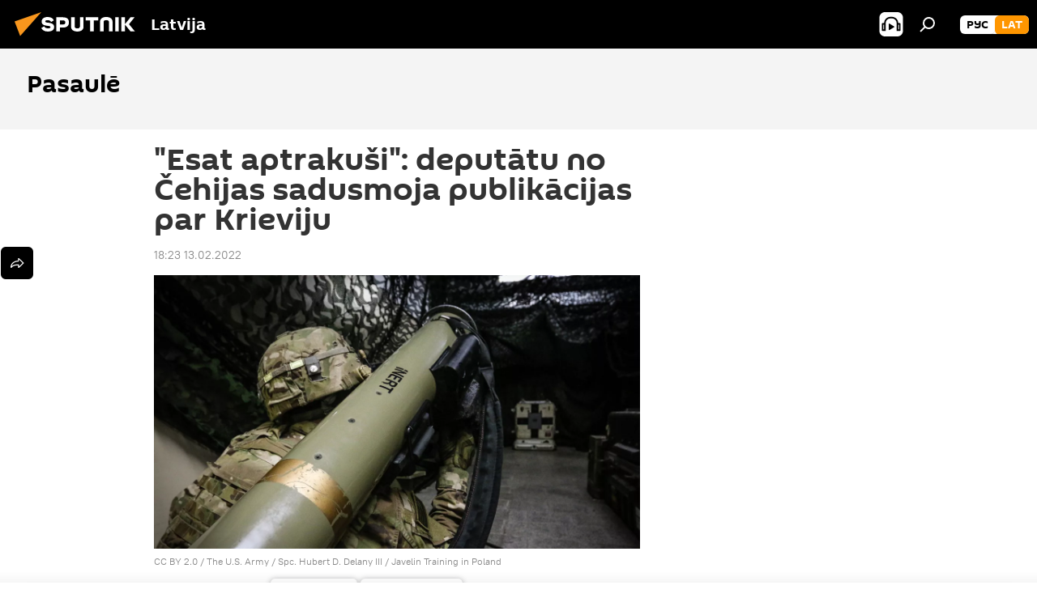

--- FILE ---
content_type: text/html; charset=utf-8
request_url: https://sputniknewslv.com/20220213/esat-aptrakusi-deputatu-no-cehijas-sadusmoja-publikacijas-par-krieviju-20429817.html
body_size: 20040
content:
<!DOCTYPE html><html lang="lv" data-lang="lav" data-charset="" dir="ltr"><head prefix="og: http://ogp.me/ns# fb: http://ogp.me/ns/fb# article: http://ogp.me/ns/article#"><title>"Esat aptrakuši": deputātu no Čehijas sadusmoja publikācijas par Krieviju - 13.02.2022, Sputnik Latvija</title><meta name="description" content="Čehu deputāts Vihs paudis sašutumu par mediju apgalvojumiem, ka Krievija sagatavot iebrukumu Ukrainā 13.02.2022, Sputnik Latvija"><meta name="keywords" content="pasaule, čehija, deputāti, nato, asv, ukraina, krievija, drošība, uzbrukums"><meta http-equiv="X-UA-Compatible" content="IE=edge,chrome=1"><meta http-equiv="Content-Type" content="text/html; charset=utf-8"><meta name="robots" content="index, follow, max-image-preview:large"><meta name="viewport" content="width=device-width, initial-scale=1.0, maximum-scale=1.0, user-scalable=yes"><meta name="HandheldFriendly" content="true"><meta name="MobileOptimzied" content="width"><meta name="referrer" content="always"><meta name="format-detection" content="telephone=no"><meta name="format-detection" content="address=no"><link rel="alternate" type="application/rss+xml" href="https://sputniknewslv.com/export/rss2/archive/index.xml"><link rel="canonical" href="https://sputniknewslv.com/20220213/esat-aptrakusi-deputatu-no-cehijas-sadusmoja-publikacijas-par-krieviju-20429817.html"><link rel="preload" as="image" href="https://cdnq1.img.sputniknewslv.com/img/754/92/7549278_0:0:2048:1153_1920x0_80_0_0_a1719e8da9aa5f84eac001e375888334.jpg.webp" imagesrcset="https://cdnq1.img.sputniknewslv.com/img/754/92/7549278_0:0:2048:1153_640x0_80_0_0_1ec397e30b375a0f27ce4933e17681eb.jpg.webp 640w,https://cdnq1.img.sputniknewslv.com/img/754/92/7549278_0:0:2048:1153_1280x0_80_0_0_b0f3fd3519f59137ee9d86604676f6c3.jpg.webp 1280w,https://cdnq1.img.sputniknewslv.com/img/754/92/7549278_0:0:2048:1153_1920x0_80_0_0_a1719e8da9aa5f84eac001e375888334.jpg.webp 1920w"><link rel="preconnect" href="https://cdnq1.img.sputniknewslv.com/images/"><link rel="dns-prefetch" href="https://cdnq1.img.sputniknewslv.com/images/"><link rel="alternate" hreflang="lv" href="https://sputniknewslv.com/20220213/esat-aptrakusi-deputatu-no-cehijas-sadusmoja-publikacijas-par-krieviju-20429817.html"><link rel="alternate" hreflang="x-default" href="https://sputniknewslv.com/20220213/esat-aptrakusi-deputatu-no-cehijas-sadusmoja-publikacijas-par-krieviju-20429817.html"><link rel="apple-touch-icon" sizes="57x57" href="https://cdnq1.img.sputniknewslv.com/i/favicon/favicon-57x57.png"><link rel="apple-touch-icon" sizes="60x60" href="https://cdnq1.img.sputniknewslv.com/i/favicon/favicon-60x60.png"><link rel="apple-touch-icon" sizes="72x72" href="https://cdnq1.img.sputniknewslv.com/i/favicon/favicon-72x72.png"><link rel="apple-touch-icon" sizes="76x76" href="https://cdnq1.img.sputniknewslv.com/i/favicon/favicon-76x76.png"><link rel="apple-touch-icon" sizes="114x114" href="https://cdnq1.img.sputniknewslv.com/i/favicon/favicon-114x114.png"><link rel="apple-touch-icon" sizes="120x120" href="https://cdnq1.img.sputniknewslv.com/i/favicon/favicon-120x120.png"><link rel="apple-touch-icon" sizes="144x144" href="https://cdnq1.img.sputniknewslv.com/i/favicon/favicon-144x144.png"><link rel="apple-touch-icon" sizes="152x152" href="https://cdnq1.img.sputniknewslv.com/i/favicon/favicon-152x152.png"><link rel="apple-touch-icon" sizes="180x180" href="https://cdnq1.img.sputniknewslv.com/i/favicon/favicon-180x180.png"><link rel="icon" type="image/png" sizes="192x192" href="https://cdnq1.img.sputniknewslv.com/i/favicon/favicon-192x192.png"><link rel="icon" type="image/png" sizes="32x32" href="https://cdnq1.img.sputniknewslv.com/i/favicon/favicon-32x32.png"><link rel="icon" type="image/png" sizes="96x96" href="https://cdnq1.img.sputniknewslv.com/i/favicon/favicon-96x96.png"><link rel="icon" type="image/png" sizes="16x16" href="https://cdnq1.img.sputniknewslv.com/i/favicon/favicon-16x16.png"><link rel="manifest" href="/project_data/manifest.json?4"><meta name="msapplication-TileColor" content="#F4F4F4"><meta name="msapplication-TileImage" content="https://cdnq1.img.sputniknewslv.com/i/favicon/favicon-144x144.png"><meta name="theme-color" content="#F4F4F4"><link rel="shortcut icon" href="https://cdnq1.img.sputniknewslv.com/i/favicon/favicon.ico"><meta property="fb:app_id" content="1086963191372925"><meta property="fb:pages" content="1102926946451537"><meta name="analytics:lang" content="lav"><meta name="analytics:title" content='"Esat aptrakuši": deputātu no Čehijas sadusmoja publikācijas par Krieviju - 13.02.2022, Sputnik Latvija'><meta name="analytics:keyw" content="pasaule, keyword_pasaule, Cehija, keyword_deputati, keyword_NATO, keyword_ASV, keyword_Ukraina, keyword_Krievija, keyword_drosiba, keyword_uzbrukums"><meta name="analytics:rubric" content=""><meta name="analytics:tags" content="Pasaulē, pasaule, Čehija, deputāti, NATO, ASV, Ukraina, Krievija, drošība, uzbrukums"><meta name="analytics:site_domain" content="sputniknewslv.com"><meta name="analytics:article_id" content="20429817"><meta name="analytics:url" content="https://sputniknewslv.com/20220213/esat-aptrakusi-deputatu-no-cehijas-sadusmoja-publikacijas-par-krieviju-20429817.html"><meta name="analytics:p_ts" content="1644769380"><meta name="analytics:author" content="Gatis Āboltiņš"><meta name="analytics:isscroll" content="0"><meta property="og:url" content="https://sputniknewslv.com/20220213/esat-aptrakusi-deputatu-no-cehijas-sadusmoja-publikacijas-par-krieviju-20429817.html"><meta property="og:title" content='"Esat aptrakuši": deputātu no Čehijas sadusmoja publikācijas par Krieviju'><meta property="og:description" content="Čehu deputāts Vihs paudis sašutumu par mediju apgalvojumiem, ka Krievija sagatavot iebrukumu Ukrainā"><meta property="og:type" content="article"><meta property="og:site_name" content="Sputnik Latvija"><meta property="og:locale" content="lv_LV"><meta property="og:image" content="https://cdnq1.img.sputniknewslv.com/img/754/92/7549278_0:0:2048:1153_2072x0_60_0_0_e7db552cc89a619814626ec7f312f357.jpg.webp"><meta property="og:image:width" content="2072"><meta name="relap-image" content="https://cdnq1.img.sputniknewslv.com/img/754/92/7549278_0:0:2048:1153_2072x0_80_0_0_c5456e9215f49ee20248a80f25df88ea.jpg.webp"><meta name="twitter:card" content="summary_large_image"><meta name="twitter:image" content="https://cdnq1.img.sputniknewslv.com/img/754/92/7549278_0:0:2048:1153_2072x0_60_0_0_e7db552cc89a619814626ec7f312f357.jpg.webp"><meta property="article:published_time" content="20220213T1823+0200"><meta property="article:author" content="Gatis Āboltiņš"><link rel="author" href="https://sputniknewslv.com/author_aboltins_gatis/"><meta property="article:section" content="Ziņas"><meta property="article:tag" content="pasaule"><meta property="article:tag" content="Čehija"><meta property="article:tag" content="deputāti"><meta property="article:tag" content="NATO"><meta property="article:tag" content="ASV"><meta property="article:tag" content="Ukraina"><meta property="article:tag" content="Krievija"><meta property="article:tag" content="drošība"><meta property="article:tag" content="uzbrukums"><meta name="relap-entity-id" content="20429817"><meta property="fb:pages" content="1102926946451537"><link rel="amphtml" href="https://sputniknewslv.com/amp/20220213/esat-aptrakusi-deputatu-no-cehijas-sadusmoja-publikacijas-par-krieviju-20429817.html"><link rel="preload" as="style" onload="this.onload=null;this.rel='stylesheet'" type="text/css" href="https://cdnq1.img.sputniknewslv.com/css/libs/fonts.min.css?911eb65935"><link rel="stylesheet" type="text/css" href="https://cdnq1.img.sputniknewslv.com/css/common.min.css?9149894256"><link rel="stylesheet" type="text/css" href="https://cdnq1.img.sputniknewslv.com/css/article.min.css?913fe17605"><script src="https://cdnq1.img.sputniknewslv.com/min/js/dist/head.js?9c9052ef3"></script>
            
                <script type="text/javascript">
                    var _iub = _iub || [];
                    _iub.csConfiguration = {
                        "invalidateConsentWithoutLog":true,
                        "cookiePolicyInOtherWindow":true,
                        "reloadOnConsent":true,
                        "consentOnContinuedBrowsing":false,
                        "perPurposeConsent":true,
                        "purposes":"1,3,4,5",
                        "enableTcf":true,
                        "googleAdditionalConsentMode":true,
                        "lang":"ru",
                        "siteId":2350187,
                        "localConsentDomain": "lv.sputniknews.ru",
                        "floatingPreferencesButtonDisplay":false,
                        "cookiePolicyId":32396585,
                        "banner":{
                            "brandBackgroundColor":"#ff9600",
                            "brandTextColor":"#ffffff",
                            "acceptButtonDisplay":true,
                            "customizeButtonDisplay":true,
                            "acceptButtonColor":"#010000",
                            "acceptButtonCaptionColor":"#ffffff",
                            "customizeButtonColor":"#ffffff",
                            "customizeButtonCaptionColor":"#4e4e4e",
                            "rejectButtonColor":"#0073CE",
                            "rejectButtonCaptionColor":"white",
                            "closeButtonDisplay":false,
                            "position":"float-top-center",
                            "textColor":"#010000",
                            "backgroundColor":"#ff9600",
                            "explicitWithdrawal":true,
                            "acceptButtonCaption": "Принять и закрыть"
                        }
                    };
                </script>
                <script type="text/javascript" src="//cdn.iubenda.com/cs/tcf/stub-v2.js"></script>
                <script type="text/javascript" src="//cdn.iubenda.com/cs/iubenda_cs.js" charset="UTF-8" async></script>

            
        <script data-iub-purposes="1">var _paq = _paq || []; (function() {var stackDomain = window.location.hostname.split('.').reverse();var domain = stackDomain[1] + '.' + stackDomain[0];_paq.push(['setCDNMask', new RegExp('cdn(\\w+).img.'+domain)]); _paq.push(['setSiteId', 'sputnik_lv']); _paq.push(['trackPageView']); _paq.push(['enableLinkTracking']); var d=document, g=d.createElement('script'), s=d.getElementsByTagName('script')[0]; g.type='text/javascript'; g.defer=true; g.async=true; g.src='//a.sputniknews.com/js/sputnik.js'; s.parentNode.insertBefore(g,s); } )();</script><script type="text/javascript" src="https://cdnq1.img.sputniknewslv.com/min/js/libs/banners/adfx.loader.bind.js?98d724fe2"></script><script>
                (window.yaContextCb = window.yaContextCb || []).push(() => {
                    replaceOriginalAdFoxMethods();
                    window.Ya.adfoxCode.hbCallbacks = window.Ya.adfoxCode.hbCallbacks || [];
                })
            </script><!--В <head> сайта один раз добавьте код загрузчика-->
<script>window.yaContextCb = window.yaContextCb || []</script>
<script src="https://yandex.ru/ads/system/context.js" async></script>
<script>var endlessScrollFirst = 20429817; var endlessScrollUrl = '/services/article/infinity/'; var endlessScrollAlgorithm = ''; var endlessScrollQueue = [22081564, 22081813, 22082390, 22081906, 22081642, 22071812, 22072048, 22071711, 22071939, 22071605, 22048819, 22058467, 22058212, 22057791, 22057355];</script><script>var endlessScrollFirst = 20429817; var endlessScrollUrl = '/services/article/infinity/'; var endlessScrollAlgorithm = ''; var endlessScrollQueue = [22081564, 22081813, 22082390, 22081906, 22081642, 22071812, 22072048, 22071711, 22071939, 22071605, 22048819, 22058467, 22058212, 22057791, 22057355];</script></head><body id="body" data-ab="a" data-emoji="0" class="site_lv m-page-article "><div class="schema_org" itemscope="itemscope" itemtype="https://schema.org/WebSite"><meta itemprop="name" content="Sputnik Latvija"><meta itemprop="alternateName" content="Sputnik Latvija"><meta itemprop="description" content="Operatīvi un patiesi par notikumiem valstī un pasaulē"><a itemprop="url" href="https://sputniknewslv.com" title="Sputnik Latvija"> </a><meta itemprop="image" content="https://sputniknewslv.com/i/logo/logo.png"></div><ul class="schema_org" itemscope="itemscope" itemtype="http://schema.org/BreadcrumbList"><li itemprop="itemListElement" itemscope="itemscope" itemtype="http://schema.org/ListItem"><meta itemprop="name" content="Sputnik Latvija"><meta itemprop="position" content="1"><meta itemprop="item" content="https://sputniknewslv.com"><a itemprop="url" href="https://sputniknewslv.com" title="Sputnik Latvija"> </a></li><li itemprop="itemListElement" itemscope="itemscope" itemtype="http://schema.org/ListItem"><meta itemprop="name" content="Ziņas"><meta itemprop="position" content="2"><meta itemprop="item" content="https://sputniknewslv.com/20220213/"><a itemprop="url" href="https://sputniknewslv.com/20220213/" title="Ziņas"> </a></li><li itemprop="itemListElement" itemscope="itemscope" itemtype="http://schema.org/ListItem"><meta itemprop="name" content='"Esat aptrakuši": deputātu no Čehijas sadusmoja publikācijas par Krieviju'><meta itemprop="position" content="3"><meta itemprop="item" content="https://sputniknewslv.com/20220213/esat-aptrakusi-deputatu-no-cehijas-sadusmoja-publikacijas-par-krieviju-20429817.html"><a itemprop="url" href="https://sputniknewslv.com/20220213/esat-aptrakusi-deputatu-no-cehijas-sadusmoja-publikacijas-par-krieviju-20429817.html" title='"Esat aptrakuši": deputātu no Čehijas sadusmoja publikācijas par Krieviju'> </a></li></ul><div class="container"><div class="banner m-before-header m-article-desktop" data-position="article_desktop_header" data-infinity="1"><aside class="banner__content"><iframe class="relap-runtime-iframe" style="position:absolute;top:-9999px;left:-9999px;visibility:hidden;" srcdoc="<script src='https://relap.io/v7/relap.js' data-relap-token='HvaPHeJmpVila25r'></script>"></iframe>


<!--AdFox START-->
<!--riaru-->
<!--Площадка: lv.sputniknews.ru / * / *-->
<!--Тип баннера: 100%x-->
<!--Расположение: 43223_n-bn23-->
<div id="adfox_article_desk100_120-1_1"></div>
<script>
    window.yaContextCb.push(()=>{
    window.Ya.adfoxCode.create({
        ownerId: 249922,
        containerId: 'adfox_article_desk100_120-1_1',
        params: {
            pp: 'bpab',
            ps: 'ckbm',
            p2: 'fluh',
            puid1: '',
            puid2: '',
            puid3: '',
            puid4: 'pasaule:keyword_pasaule:Cehija:keyword_deputati:keyword_NATO:keyword_ASV:keyword_Ukraina:keyword_Krievija:keyword_drosiba:keyword_uzbrukums'
            }
        })
    })
</script></aside></div><div class="banner m-before-header m-article-mobile" data-position="article_mobile_header" data-infinity="1"><aside class="banner__content"><!--AdFox START-->
<!--riaru-->
<!--Площадка: lv.sputniknews.ru / * / *-->
<!--Тип баннера: 100%x-->
<!--Расположение: 43228_n-bn28-->
<div id="adfox_article_mob-1-100-300_1"></div>
<script>
      window.yaContextCb.push(()=>{
    window.Ya.adfoxCode.create({
        ownerId: 249922,
        containerId: 'adfox_article_mob-1-100-300_1',
        params: {
            pp: 'bpae',
            ps: 'ckbm',
            p2: 'fluh',
            puid1: '',
            puid2: '',
            puid3: '',
            puid4: 'pasaule:keyword_pasaule:Cehija:keyword_deputati:keyword_NATO:keyword_ASV:keyword_Ukraina:keyword_Krievija:keyword_drosiba:keyword_uzbrukums'
            }
        })
    })
</script></aside></div></div><div class="page" id="page"><div id="alerts"><script type="text/template" id="alertAfterRegisterTemplate">
                    
                        <div class="auth-alert m-hidden" id="alertAfterRegister">
                            <div class="auth-alert__text">
                                <%- data.success_title %> <br />
                                <%- data.success_email_1 %>
                                <span class="m-email"></span>
                                <%- data.success_email_2 %>
                            </div>
                            <div class="auth-alert__btn">
                                <button class="form__btn m-min m-black confirmEmail">
                                    <%- data.send %>
                                </button>
                            </div>
                        </div>
                    
                </script><script type="text/template" id="alertAfterRegisterNotifyTemplate">
                    
                        <div class="auth-alert" id="alertAfterRegisterNotify">
                            <div class="auth-alert__text">
                                <%- data.golink_1 %>
                                <span class="m-email">
                                    <%- user.mail %>
                                </span>
                                <%- data.golink_2 %>
                            </div>
                            <% if (user.registerConfirmCount <= 2 ) {%>
                                <div class="auth-alert__btn">
                                    <button class="form__btn m-min m-black confirmEmail">
                                        <%- data.send %>
                                    </button>
                                </div>
                            <% } %>
                        </div>
                    
                </script></div><div class="anchor" id="anchor"><div class="header " id="header"><div class="m-relative"><div class="container m-header"><div class="header__wrap"><div class="header__name"><div class="header__logo"><a href="/" title="Sputnik Latvija"><svg xmlns="http://www.w3.org/2000/svg" width="176" height="44" viewBox="0 0 176 44" fill="none"><path class="chunk_1" fill-rule="evenodd" clip-rule="evenodd" d="M45.8073 18.3817C45.8073 19.5397 47.1661 19.8409 49.3281 20.0417C54.1074 20.4946 56.8251 21.9539 56.8461 25.3743C56.8461 28.7457 54.2802 30.9568 48.9989 30.9568C44.773 30.9568 42.1067 29.1496 41 26.5814L44.4695 24.5688C45.3754 25.9277 46.5334 27.0343 49.4005 27.0343C51.3127 27.0343 52.319 26.4296 52.319 25.5751C52.319 24.5665 51.6139 24.2163 48.3942 23.866C43.7037 23.3617 41.3899 22.0029 41.3899 18.5824C41.3899 15.9675 43.3511 13 48.9359 13C52.9611 13 55.6274 14.8095 56.4305 17.1746L53.1105 19.1358C53.0877 19.1012 53.0646 19.0657 53.041 19.0295C52.4828 18.1733 51.6672 16.9224 48.6744 16.9224C46.914 16.9224 45.8073 17.4758 45.8073 18.3817ZM67.4834 13.3526H59.5918V30.707H64.0279V26.0794H67.4484C72.1179 26.0794 75.0948 24.319 75.0948 19.6401C75.0854 15.3138 72.6199 13.3526 67.4834 13.3526ZM67.4834 22.206H64.0186V17.226H67.4834C69.8975 17.226 70.654 18.0291 70.654 19.6891C70.6587 21.6527 69.6524 22.206 67.4834 22.206ZM88.6994 24.7206C88.6994 26.2289 87.4924 27.0857 85.3794 27.0857C83.3178 27.0857 82.1597 26.2289 82.1597 24.7206V13.3526H77.7236V25.0264C77.7236 28.6477 80.7425 30.9615 85.4704 30.9615C89.9999 30.9615 93.1168 28.8601 93.1168 25.0264V13.3526H88.6808L88.6994 24.7206ZM136.583 13.3526H132.159V30.7023H136.583V13.3526ZM156.097 13.3526L149.215 21.9235L156.45 30.707H151.066L144.276 22.4559V30.707H139.85V13.3526H144.276V21.8021L151.066 13.3526H156.097ZM95.6874 17.226H101.221V30.707H105.648V17.226H111.181V13.3526H95.6874V17.226ZM113.49 18.7342C113.49 15.2134 116.458 13 121.085 13C125.715 13 128.888 15.0616 128.902 18.7342V30.707H124.466V18.935C124.466 17.6789 123.259 16.8734 121.146 16.8734C119.094 16.8734 117.926 17.6789 117.926 18.935V30.707H113.49V18.7342Z" fill="white"></path><path class="chunk_2" d="M41 7L14.8979 36.5862L8 18.431L41 7Z" fill="#F8961D"></path></svg></a></div><div class="header__project"><span class="header__project-title">Latvija</span></div></div><div class="header__controls" data-nosnippet=""><div class="share m-header" data-id="20429817" data-url="https://sputniknewslv.com/20220213/esat-aptrakusi-deputatu-no-cehijas-sadusmoja-publikacijas-par-krieviju-20429817.html" data-title='"Esat aptrakuši": deputātu no Čehijas sadusmoja publikācijas par Krieviju'></div><div class="header__menu"><span class="header__menu-item header__menu-item-radioButton" id="radioButton" data-stream="https://nfw.ria.ru/flv/audio.aspx?ID=68862011&amp;type=mp3"><svg class="svg-icon"><use xmlns:xlink="http://www.w3.org/1999/xlink" xlink:href="/i/sprites/package/inline.svg?63#radio2"></use></svg></span><span class="header__menu-item" data-modal-open="search"><svg class="svg-icon"><use xmlns:xlink="http://www.w3.org/1999/xlink" xlink:href="/i/sprites/package/inline.svg?63#search"></use></svg></span></div><div class="switcher m-double"><div class="switcher__label"><span class="switcher__title">lat</span><span class="switcher__icon"><svg class="svg-icon"><use xmlns:xlink="http://www.w3.org/1999/xlink" xlink:href="/i/sprites/package/inline.svg?63#arrowDown"></use></svg></span></div><div class="switcher__dropdown"><div translate="no" class="notranslate"><div class="switcher__list"><a href="https://lv.sputniknews.ru/" class="switcher__link"><span class="switcher__project">Sputnik Латвия</span><span class="switcher__abbr" data-abbr="рус">рус</span></a><a href="https://sputniknewslv.com/" class="switcher__link m-selected"><span class="switcher__project">Sputnik Latvija</span><span class="switcher__abbr" data-abbr="lat">lat</span><i class="switcher__accept"><svg class="svg-icon"><use xmlns:xlink="http://www.w3.org/1999/xlink" xlink:href="/i/sprites/package/inline.svg?63#ok"></use></svg></i></a></div></div></div></div></div></div></div></div></div></div><script>var GLOBAL = GLOBAL || {}; GLOBAL.translate = {}; GLOBAL.rtl = 0; GLOBAL.lang = "lav"; GLOBAL.design = "lv"; GLOBAL.charset = ""; GLOBAL.project = "sputnik_lv"; GLOBAL.htmlCache = 1; GLOBAL.translate.search = {}; GLOBAL.translate.search.notFound = "Nav atrasts"; GLOBAL.translate.search.stringLenght = "Meklēšanai ievadiet vairāk burtu"; GLOBAL.www = "https://sputniknewslv.com"; GLOBAL.seo = {}; GLOBAL.seo.title = ""; GLOBAL.seo.keywords = ""; GLOBAL.seo.description = ""; GLOBAL.sock = {}; GLOBAL.sock.server = "https://cm.sputniknews.com/chat"; GLOBAL.sock.lang = "lav"; GLOBAL.sock.project = "sputnik_lv"; GLOBAL.social = {}; GLOBAL.social.fbID = "1086963191372925"; GLOBAL.share = [ { name: 'twitter', mobile: false },{ name: 'odnoklassniki', mobile: false },{ name: 'whatsapp', mobile: false },{ name: 'messenger', mobile: true },{ name: 'viber', mobile: true } ]; GLOBAL.csrf_token = ''; GLOBAL.search = {}; GLOBAL.auth = {}; GLOBAL.auth.status = 'error'; GLOBAL.auth.provider = ''; GLOBAL.auth.twitter = '/id/twitter/request/'; GLOBAL.auth.facebook = '/id/facebook/request/'; GLOBAL.auth.vkontakte = '/id/vkontakte/request/'; GLOBAL.auth.google = '/id/google/request/'; GLOBAL.auth.ok = '/id/ok/request/'; GLOBAL.auth.apple = '/id/apple/request/'; GLOBAL.auth.moderator = ''; GLOBAL.user = {}; GLOBAL.user.id = ""; GLOBAL.user.emailActive = ""; GLOBAL.user.registerConfirmCount = 0; GLOBAL.article = GLOBAL.article || {}; GLOBAL.article.id = 20429817; GLOBAL.article.chat_expired = !!1; GLOBAL.chat = GLOBAL.chat || {}; GLOBAL.chat.show = !!1; GLOBAL.locale = {"convertDate":{"yesterday":"Vakar","hours":{"nominative":"%{s} \u043c\u0438\u043d\u0443\u0442\u0443 \u043d\u0430\u0437\u0430\u0434","genitive":"%{s} \u043c\u0438\u043d\u0443\u0442\u044b \u043d\u0430\u0437\u0430\u0434"},"minutes":{"nominative":"%{s} \u0447\u0430\u0441 \u043d\u0430\u0437\u0430\u0434","genitive":"%{s} \u0447\u0430\u0441\u0430 \u043d\u0430\u0437\u0430\u0434"}},"js_templates":{"unread":"Neizlas\u012btie","you":"J\u016bs","author":"autors","report":"S\u016bdz\u0113ties","reply":"Atbild\u0113t","block":"Blo\u0137\u0113t","remove":"Dz\u0113st","closeall":"Aizv\u0113rt visu","notifications":"Pazi\u0146ojumi","disable_twelve":"Atsl\u0113gt uz 12 stund\u0101m","new_message":"Jauna inform\u0101cija no https:\/\/sputniknewslv.com","acc_block":"Vietnes administrators blo\u0137\u0113jis J\u016bsu kontu","acc_unblock":[],"you_subscribe_1":"J\u016bs pieteic\u0101ties t\u0113mai ","you_subscribe_2":". Savus abonementus j\u016bs varat kontrol\u0113t sav\u0101 kabinet\u0101","you_received_warning_1":"J\u016bs sa\u0146\u0113m\u0101t ","you_received_warning_2":"-\u0435 br\u012bdin\u0101jumu. Izturieties ar cie\u0146u pret citiem dal\u012bbniekiem un nep\u0101rk\u0101piet koment\u0113\u0161anas noteikumus. P\u0113c tre\u0161\u0101 br\u012bdin\u0101juma j\u016bs tiksiet blo\u0137\u0113ts uz 12 stund\u0101m.","block_time":"Blo\u0137\u0113\u0161anas termi\u0146\u0161: ","hours":" stundas","forever":"uz visiem laikiem","feedback":"Sazin\u0101ties","my_subscriptions":"Mani abonementi","rules":"Materi\u0101lu koment\u0113\u0161anas noteikumi","chat":"T\u0113rz\u0113tava: ","chat_new_messages":"Jauni pazi\u0146ojumi t\u0113rz\u0113tav\u0101","chat_moder_remove_1":"J\u016bsu pazi\u0146ojumu ","chat_moder_remove_2":" nodz\u0113sis administrators ","chat_close_time_1":"T\u0113rz\u0113tav\u0101 neviens nav rakst\u012bjis vair\u0101k nek\u0101 12 stundas, t\u0101 tiks sl\u0113gta p\u0113c ","chat_close_time_2":" stund\u0101m","chat_new_emoji_1":" jaunas reakcijas p\u0113c j\u016bsu pazi\u0146ojuma ","chat_new_emoji_2":[" "],"chat_message_reply_1":"Uz j\u016bsu koment\u0101ru ","chat_message_reply_2":" atbild\u0113jis lietot\u0101js","emoji_1":"Pat\u012bk","emoji_2":"Ha-ha","emoji_3":"P\u0101rsteidzo\u0161i","emoji_4":"Skumji","emoji_5":"Kaitino\u0161i","emoji_6":"Nepat\u012bk","site_subscribe_podcast":{"success":"Paldies, j\u016bs esat abon\u0113jis bi\u013cetenu! Sav\u0101 person\u012bgaj\u0101 kabinet\u0101 j\u016bs varat regul\u0113t iestat\u012bjumus vai atcelt abonementu","subscribed":"J\u016bs jau esat abon\u0113jis \u0161o bi\u013cetenu","error":"Notikusi neparedz\u0113ta k\u013c\u016bme. L\u016bdzu, pam\u0113\u0123iniet v\u0113lreiz v\u0113l\u0101k"}},"smartcaptcha":{"site_key":"ysc1_Zf0zfLRI3tRHYHJpbX6EjjBcG1AhG9LV0dmZQfJu8ba04c1b"}}; GLOBAL = {...GLOBAL, ...{"subscribe":{"@attributes":{"ratio":"0.2"},"email":"Ievadiet e-pasta adresi","button":"Pieteikties","send":"Paldies, jums nos\u016bt\u012bta v\u0113stule ar saiti abonementa apstiprin\u0101\u0161anai","subscribe":"Paldies, j\u016bs esat abon\u0113jis bi\u013cetenu! Sav\u0101 person\u012bgaj\u0101 kabinet\u0101 j\u016bs varat regul\u0113t iestat\u012bjumus vai atcelt abonementu","confirm":"J\u016bs jau esat abon\u0113jis \u0161o bi\u013cetenu","registration":{"@attributes":{"button":"Re\u0123istr\u0113ties","ratio":"0.1"}},"social":{"@attributes":{"count":"3","ratio":"0.7"},"comment":[],"item":[{"@attributes":{"type":"ok","title":"odnoklassniki","url":"https:\/\/ok.ru\/group\/54054478545018","ratio":""}},{"@attributes":{"type":"tg","title":"telegram","url":"https:\/\/t.me\/sputniklive","ratio":""}}]}}}}; GLOBAL.js = {}; GLOBAL.js.videoplayer = "https://cdnq1.img.sputniknewslv.com/min/js/dist/videoplayer.js?9651130d6"; GLOBAL.userpic = "/userpic/"; GLOBAL.gmt = ""; GLOBAL.tz = "+0200"; GLOBAL.projectList = [ { title: 'Starptautiskais', country: [ { title: 'Angļu', url: 'https://sputnikglobe.com', flag: 'flags-INT', lang: 'International', lang2: 'English' }, ] }, { title: 'Tuvie Austrumi', country: [ { title: 'Arābu', url: 'https://sarabic.ae/', flag: 'flags-INT', lang: 'Sputnik عربي', lang2: 'Arabic' }, { title: 'Turku', url: 'https://anlatilaninotesi.com.tr/', flag: 'flags-TUR', lang: 'Türkiye', lang2: 'Türkçe' }, { title: 'Farsi', url: 'https://spnfa.ir/', flag: 'flags-INT', lang: 'Sputnik ایران', lang2: 'Persian' }, { title: 'Dari', url: 'https://sputnik.af/', flag: 'flags-INT', lang: 'Sputnik افغانستان', lang2: 'Dari' }, ] }, { title: 'Латинская Америка', country: [ { title: 'Spāņu', url: 'https://noticiaslatam.lat/', flag: 'flags-INT', lang: 'Mundo', lang2: 'Español' }, { title: 'Portugāļu', url: 'https://noticiabrasil.net.br/', flag: 'flags-BRA', lang: 'Brasil', lang2: 'Português' }, ] }, { title: '', country: [ { title: 'Хинди', url: 'https://hindi.sputniknews.in', flag: 'flags-IND', lang: 'भारत', lang2: 'हिंदी' }, { title: 'Angļu', url: 'https://sputniknews.in', flag: 'flags-IND', lang: 'India', lang2: 'English' }, ] }, { title: 'Austrumu un Dienvidaustrumu Āzija', country: [ { title: 'Vjetnamiešu', url: 'https://kevesko.vn/', flag: 'flags-VNM', lang: 'Việt Nam', lang2: 'Tiếng Việt' }, { title: 'Japāņu', url: 'https://sputniknews.jp/', flag: 'flags-JPN', lang: '日本', lang2: '日本語' }, { title: 'Ķīniešu', url: 'https://sputniknews.cn/', flag: 'flags-CHN', lang: '中国', lang2: '中文' }, ] }, { title: 'Centrālā Āzija', country: [ { title: 'Kazahu', url: 'https://sputnik.kz/', flag: 'flags-KAZ', lang: 'Қазақстан', lang2: 'Қазақ тілі' }, { title: 'Kirkīzu', url: 'https://sputnik.kg/', flag: 'flags-KGZ', lang: 'Кыргызстан', lang2: 'Кыргызча' }, { title: 'Uzbeku', url: 'https://oz.sputniknews.uz/', flag: 'flags-UZB', lang: 'Oʻzbekiston', lang2: 'Ўзбекча' }, { title: 'Tadžiku', url: 'https://sputnik.tj/', flag: 'flags-TJK', lang: 'Тоҷикистон', lang2: 'Тоҷикӣ' }, ] }, { title: 'Африка', country: [ { title: 'Franču', url: 'https://fr.sputniknews.africa/', flag: 'flags-INT', lang: 'Afrique', lang2: 'Français' }, { title: 'Angļu', url: 'https://en.sputniknews.africa', flag: 'flags-INT', lang: 'Africa', lang2: 'English' }, ] }, { title: 'Aizkaukāzs', country: [ { title: 'Armēņu', url: 'https://arm.sputniknews.ru/', flag: 'flags-ARM', lang: 'Արմենիա', lang2: 'Հայերեն' }, { title: 'Abhāzu', url: 'https://sputnik-abkhazia.info/', flag: 'flags-ABH', lang: 'Аҧсны', lang2: 'Аҧсышәала' }, { title: 'Osetīņu', url: 'https://sputnik-ossetia.com/', flag: 'flags-OST', lang: 'Хуссар Ирыстон', lang2: 'Иронау' }, { title: 'Gruzīnu', url: 'https://sputnik-georgia.com/', flag: 'flags-GEO', lang: 'საქართველო', lang2: 'ქართული' }, { title: 'Azerbaidžāņu', url: 'https://sputnik.az/', flag: 'flags-AZE', lang: 'Azərbaycan', lang2: 'Аzərbaycanca' }, ] }, { title: 'Eiropa', country: [ { title: 'Serbu', url: 'https://sputnikportal.rs/', flag: 'flags-SRB', lang: 'Србиjа', lang2: 'Српски' }, { title: 'Русский', url: 'https://lv.sputniknews.ru/', flag: 'flags-LVA', lang: 'Latvija', lang2: 'Русский' }, { title: 'Русский', url: 'https://lt.sputniknews.ru/', flag: 'flags-LTU', lang: 'Lietuva', lang2: 'Русский' }, { title: 'Moldāvu', url: 'https://md.sputniknews.com/', flag: 'flags-MDA', lang: 'Moldova', lang2: 'Moldovenească' }, { title: 'Baltkrievu', url: 'https://bel.sputnik.by/', flag: 'flags-BLR', lang: 'Беларусь', lang2: 'Беларускi' } ] }, ];</script><div class="wrapper" id="endless" data-infinity-max-count="2"><div class="endless__item " data-infinity="1" data-supertag="1" data-remove-fat="0" data-advertisement-project="0" data-remove-advertisement="0" data-id="20429817" data-date="20220213" data-endless="1" data-domain="sputniknewslv.com" data-project="sputnik_lv" data-url="/20220213/esat-aptrakusi-deputatu-no-cehijas-sadusmoja-publikacijas-par-krieviju-20429817.html" data-full-url="https://sputniknewslv.com/20220213/esat-aptrakusi-deputatu-no-cehijas-sadusmoja-publikacijas-par-krieviju-20429817.html" data-title='"Esat aptrakuši": deputātu no Čehijas sadusmoja publikācijas par Krieviju' data-published="2022-02-13T18:23+0200" data-text-length="1099" data-keywords="pasaule, čehija, deputāti, nato, asv, ukraina, krievija, drošība, uzbrukums" data-author="Gatis Āboltiņš" data-analytics-keyw="pasaule, keyword_pasaule, Cehija, keyword_deputati, keyword_NATO, keyword_ASV, keyword_Ukraina, keyword_Krievija, keyword_drosiba, keyword_uzbrukums" data-analytics-rubric="" data-analytics-tags="Pasaulē, pasaule, Čehija, deputāti, NATO, ASV, Ukraina, Krievija, drošība, uzbrukums" data-article-show="" data-chat-expired="" data-pts="1644769380" data-article-type="article" data-is-scroll="1" data-head-title='"Esat aptrakuši": deputātu no Čehijas sadusmoja publikācijas par Krieviju - Sputnik Latvija, 13.02.2022'><a href="/pasaule/" class="container article__supertag-header m-pasaule " title="Pasaulē"><div class="article__supertag-header-align"><div class="article__supertag-header-title">Pasaulē</div><div class="article__supertag-header-announce"></div></div></a><div class="container m-content"><div class="layout"><div class="article "><div class="article__meta" itemscope="" itemtype="https://schema.org/Article"><div itemprop="mainEntityOfPage">https://sputniknewslv.com/20220213/esat-aptrakusi-deputatu-no-cehijas-sadusmoja-publikacijas-par-krieviju-20429817.html</div><a itemprop="url" href="https://sputniknewslv.com/20220213/esat-aptrakusi-deputatu-no-cehijas-sadusmoja-publikacijas-par-krieviju-20429817.html" title='"Esat aptrakuši": deputātu no Čehijas sadusmoja publikācijas par Krieviju'></a><div itemprop="headline">"Esat aptrakuši": deputātu no Čehijas sadusmoja publikācijas par Krieviju</div><div itemprop="name">"Esat aptrakuši": deputātu no Čehijas sadusmoja publikācijas par Krieviju</div><div itemprop="alternateName">Sputnik Latvija</div><div itemprop="description">Čehu deputāts Vihs paudis sašutumu par mediju apgalvojumiem, ka Krievija sagatavot iebrukumu Ukrainā 13.02.2022, Sputnik Latvija</div><div itemprop="datePublished">2022-02-13T18:23+0200</div><div itemprop="dateCreated">2022-02-13T18:23+0200</div><div itemprop="dateModified">2022-02-13T18:23+0200</div><div itemprop="articleSection">pasaulē</div><div itemprop="articleSection">pasaule</div><div itemprop="articleSection">čehija</div><div itemprop="articleSection">deputāti</div><div itemprop="articleSection">nato</div><div itemprop="articleSection">asv</div><div itemprop="articleSection">ukraina</div><div itemprop="articleSection">krievija</div><div itemprop="articleSection">drošība</div><div itemprop="articleSection">uzbrukums</div><div itemprop="associatedMedia">https://cdnq1.img.sputniknewslv.com/img/754/92/7549278_0:0:2048:1153_1920x0_80_0_0_a1719e8da9aa5f84eac001e375888334.jpg.webp</div><div itemprop="articleBody">RĪGA, 13. februāris - Sputnik.  Čehijas parlamenta deputāts Radvans Vihs sāka diskusiju Twitter vietnē pēc telekanāla "CT24" žurnālistu publikāciju, kas stāstīja par "Krievijas uzbrukuma tuvošanos" Ukrainai, vēsta RIA Novosti."Esat aptrakuši. Krievija negrasās uzbrukt oligarhu kontrolētajai un korumpētajai Ukrainai. Un beidziet vienreiz aizstāvēt "labos" amerikāņu miernešus. Atgādinu, ka Putins joprojām uzturas savā teritorijā, bet ASV un NATO vairs nezina, kurp vēl doties," raksta politiķis.Kijeva un rietumvalstis aizvien plašāk pauž bažas par to, ka Krievija it kā gatavojas uzbrukt Ukrainai. Kremlī un Ārlietu ministrijā vairākkārt atzīmēja, ka šāda veida paziņojumi tiek izmantoti kā iegansts ārvalstu militāro vienību skaita palielināšanai pie Krievijas robežām. Tāpat KF ĀM skaidroja, ka eskalācijas pamatcēlonis ir ASV un NATO rīcība, kas apgādā Ukrainu ar bruņojumu, tādējādi pamudinot to sākt militāras avantūras.Cita starpā Krievijas Ārlietu ministrijā izteica minējumu, ka Ziemeļatlantijas alianse vēl aktīvāk sakusi uzpūst mītu par "Krievijas draudiem", kad Maskava pieprasījusi no Rietumiem drošības garantijas.</div><div itemprop="citation">https://sputniknewslv.com/20220213/briti-ludz-baidenu-atlikt-krievijas-uzbrukumu-ukrainai-20430185.html</div><div itemprop="contentLocation">čehija</div><div itemprop="copyrightHolder" itemscope="" itemtype="http://schema.org/Organization"><div itemprop="name">Sputnik Latvija</div><a itemprop="url" href="https://sputniknewslv.com" title="Sputnik Latvija"> </a><div itemprop="email">media@sputniknews.com</div><div itemprop="telephone">+74956456601</div><div itemprop="legalName">MIA „Rossiya Segodnya“</div><a itemprop="sameAs" href="https://ok.ru/group/54054478545018"> </a><a itemprop="sameAs" href="https://t.me/sputniklive"> </a><div itemprop="logo" itemscope="" itemtype="https://schema.org/ImageObject"><a itemprop="url" href="https://sputniknewslv.com/i/logo/logo.png" title="Sputnik Latvija"> </a><a itemprop="contentUrl" href="https://sputniknewslv.com/i/logo/logo.png" title="Sputnik Latvija"> </a><div itemprop="width">252</div><div itemprop="height">60</div></div></div><div itemprop="copyrightYear">2022</div><div itemprop="creator" itemscope="" itemtype="http://schema.org/Person"><div itemprop="name">Gatis Āboltiņš</div><a itemprop="url" href="https://sputniknewslv.com/author_aboltins_gatis/"> </a></div><div itemprop="editor" itemscope="" itemtype="http://schema.org/Person"><div itemprop="name">Gatis Āboltiņš</div><a itemprop="url" href="https://sputniknewslv.com/author_aboltins_gatis/"> </a></div><div itemprop="genre">Ziņas</div><div itemprop="inLanguage">lv_LV</div><div itemprop="sourceOrganization" itemscope="" itemtype="http://schema.org/Organization"><div itemprop="name">Sputnik Latvija</div><a itemprop="url" href="https://sputniknewslv.com" title="Sputnik Latvija"> </a><div itemprop="email">media@sputniknews.com</div><div itemprop="telephone">+74956456601</div><div itemprop="legalName">MIA „Rossiya Segodnya“</div><a itemprop="sameAs" href="https://ok.ru/group/54054478545018"> </a><a itemprop="sameAs" href="https://t.me/sputniklive"> </a><div itemprop="logo" itemscope="" itemtype="https://schema.org/ImageObject"><a itemprop="url" href="https://sputniknewslv.com/i/logo/logo.png" title="Sputnik Latvija"> </a><a itemprop="contentUrl" href="https://sputniknewslv.com/i/logo/logo.png" title="Sputnik Latvija"> </a><div itemprop="width">252</div><div itemprop="height">60</div></div></div><div itemprop="image" itemscope="" itemtype="https://schema.org/ImageObject"><a itemprop="url" href="https://cdnq1.img.sputniknewslv.com/img/754/92/7549278_0:0:2048:1153_1920x0_80_0_0_a1719e8da9aa5f84eac001e375888334.jpg.webp" title="Американский переносной противотанковый ракетный комплекс (ПТРК)"></a><a itemprop="contentUrl" href="https://cdnq1.img.sputniknewslv.com/img/754/92/7549278_0:0:2048:1153_1920x0_80_0_0_a1719e8da9aa5f84eac001e375888334.jpg.webp" title="Американский переносной противотанковый ракетный комплекс (ПТРК)"></a><div itemprop="width">1920</div><div itemprop="height">1080</div><div itemprop="representativeOfPage">true</div></div><a itemprop="thumbnailUrl" href="https://cdnq1.img.sputniknewslv.com/img/754/92/7549278_0:0:2048:1153_1920x0_80_0_0_a1719e8da9aa5f84eac001e375888334.jpg.webp"></a><div itemprop="image" itemscope="" itemtype="https://schema.org/ImageObject"><a itemprop="url" href="https://cdnq1.img.sputniknewslv.com/img/754/92/7549278_0:0:1820:1365_1920x0_80_0_0_e44a477ed0144111a57423e1ced7b500.jpg.webp" title="Американский переносной противотанковый ракетный комплекс (ПТРК)"></a><a itemprop="contentUrl" href="https://cdnq1.img.sputniknewslv.com/img/754/92/7549278_0:0:1820:1365_1920x0_80_0_0_e44a477ed0144111a57423e1ced7b500.jpg.webp" title="Американский переносной противотанковый ракетный комплекс (ПТРК)"></a><div itemprop="width">1920</div><div itemprop="height">1440</div><div itemprop="representativeOfPage">true</div></div><a itemprop="thumbnailUrl" href="https://cdnq1.img.sputniknewslv.com/img/754/92/7549278_0:0:1820:1365_1920x0_80_0_0_e44a477ed0144111a57423e1ced7b500.jpg.webp">https://cdnq1.img.sputniknewslv.com/img/754/92/7549278_0:0:1820:1365_1920x0_80_0_0_e44a477ed0144111a57423e1ced7b500.jpg.webp</a><div itemprop="image" itemscope="" itemtype="https://schema.org/ImageObject"><a itemprop="url" href="https://cdnq1.img.sputniknewslv.com/img/754/92/7549278_217:0:1582:1365_1920x0_80_0_0_3f24d91914814686e460fc66b0f4a68e.jpg.webp" title="Американский переносной противотанковый ракетный комплекс (ПТРК)"></a><a itemprop="contentUrl" href="https://cdnq1.img.sputniknewslv.com/img/754/92/7549278_217:0:1582:1365_1920x0_80_0_0_3f24d91914814686e460fc66b0f4a68e.jpg.webp" title="Американский переносной противотанковый ракетный комплекс (ПТРК)"></a><div itemprop="width">1920</div><div itemprop="height">1920</div><div itemprop="representativeOfPage">true</div></div><a itemprop="thumbnailUrl" href="https://cdnq1.img.sputniknewslv.com/img/754/92/7549278_217:0:1582:1365_1920x0_80_0_0_3f24d91914814686e460fc66b0f4a68e.jpg.webp" title="Американский переносной противотанковый ракетный комплекс (ПТРК)"></a><div itemprop="publisher" itemscope="" itemtype="http://schema.org/Organization"><div itemprop="name">Sputnik Latvija</div><a itemprop="url" href="https://sputniknewslv.com" title="Sputnik Latvija"> </a><div itemprop="email">media@sputniknews.com</div><div itemprop="telephone">+74956456601</div><div itemprop="legalName">MIA „Rossiya Segodnya“</div><a itemprop="sameAs" href="https://ok.ru/group/54054478545018"> </a><a itemprop="sameAs" href="https://t.me/sputniklive"> </a><div itemprop="logo" itemscope="" itemtype="https://schema.org/ImageObject"><a itemprop="url" href="https://sputniknewslv.com/i/logo/logo.png" title="Sputnik Latvija"> </a><a itemprop="contentUrl" href="https://sputniknewslv.com/i/logo/logo.png" title="Sputnik Latvija"> </a><div itemprop="width">252</div><div itemprop="height">60</div></div></div><div itemprop="author" itemscope="" itemtype="http://schema.org/Person"><div itemprop="name">Gatis Āboltiņš</div><a itemprop="url" href="https://sputniknewslv.com/author_aboltins_gatis/"> </a></div><div itemprop="keywords">pasaule, čehija, deputāti, nato, asv, ukraina, krievija, drošība, uzbrukums</div><div itemprop="about" itemscope="" itemtype="https://schema.org/Thing"><div itemprop="name">pasaule, čehija, deputāti, nato, asv, ukraina, krievija, drošība, uzbrukums</div></div></div><div class="article__header"><h1 class="article__title">"Esat aptrakuši": deputātu no Čehijas sadusmoja publikācijas par Krieviju</h1><div class="article__info " data-nosnippet=""><div class="article__info-date"><a href="/20220213/" class="" title="Ziņu arhīvs" data-unixtime="1644769380">18:23 13.02.2022</a> </div><div class="article__view" data-id="20429817"></div></div><div class="article__announce"><div class="media" data-media-tipe="ar16x9"><div class="media__size"><div class="photoview__open" data-photoview-group="20429817" data-photoview-src="https://cdnq1.img.sputniknewslv.com/img/754/92/7549278_0:0:2048:1365_1440x900_80_0_1_7445eab92890b6c46f643057b83c0f72.jpg.webp?source-sid=cc_by_20" data-photoview-image-id="7549277" data-photoview-sharelink="https://sputniknewslv.com/20220213/esat-aptrakusi-deputatu-no-cehijas-sadusmoja-publikacijas-par-krieviju-20429817.html?share-img=7549277"><noindex><div class="photoview__open-info"><span class="photoview__copyright"><a href="https://creativecommons.org/licenses/by/2.0/" title="CC BY 2.0">CC BY 2.0</a> / <a href="https://www.flickr.com/photos/soldiersmediacenter/" title="The U.S. Army / Spc. Hubert D. Delany III">The U.S. Army / Spc. Hubert D. Delany III</a> / <a href="https://www.flickr.com/photos/soldiersmediacenter/25778782348/" title="Javelin Training in Poland">Javelin Training in Poland</a></span><span class="photoview__ext-link"></span><span class="photoview__desc-text">Американский переносной противотанковый ракетный комплекс (ПТРК)</span></div></noindex><img media-type="ar16x9" data-source-sid="cc_by_20" alt="Американский переносной противотанковый ракетный комплекс (ПТРК) - Sputnik Latvija, 1920, 13.02.2022" title="Американский переносной противотанковый ракетный комплекс (ПТРК)" src="https://cdnq1.img.sputniknewslv.com/img/754/92/7549278_0:0:2048:1153_1920x0_80_0_0_a1719e8da9aa5f84eac001e375888334.jpg.webp" decoding="async" width="1920" height="1080" srcset="https://cdnq1.img.sputniknewslv.com/img/754/92/7549278_0:0:2048:1153_640x0_80_0_0_1ec397e30b375a0f27ce4933e17681eb.jpg.webp 640w,https://cdnq1.img.sputniknewslv.com/img/754/92/7549278_0:0:2048:1153_1280x0_80_0_0_b0f3fd3519f59137ee9d86604676f6c3.jpg.webp 1280w,https://cdnq1.img.sputniknewslv.com/img/754/92/7549278_0:0:2048:1153_1920x0_80_0_0_a1719e8da9aa5f84eac001e375888334.jpg.webp 1920w"><script type="application/ld+json">
                    {
                        "@context": "http://schema.org",
                        "@type": "ImageObject",
                        "url": "https://cdnq1.img.sputniknewslv.com/img/754/92/7549278_0:0:2048:1153_640x0_80_0_0_1ec397e30b375a0f27ce4933e17681eb.jpg.webp",
                        
                            "thumbnail": [
                                
                                    {
                                        "@type": "ImageObject",
                                        "url": "https://cdnq1.img.sputniknewslv.com/img/754/92/7549278_0:0:2048:1153_640x0_80_0_0_1ec397e30b375a0f27ce4933e17681eb.jpg.webp",
                                        "image": "https://cdnq1.img.sputniknewslv.com/img/754/92/7549278_0:0:2048:1153_640x0_80_0_0_1ec397e30b375a0f27ce4933e17681eb.jpg.webp"
                                    },
                                    {
                                        "@type": "ImageObject",
                                        "url": "https://cdnq1.img.sputniknewslv.com/img/754/92/7549278_0:0:1820:1365_640x0_80_0_0_4cade99e063d0eea4aa594857e9d8dd3.jpg.webp",
                                        "image": "https://cdnq1.img.sputniknewslv.com/img/754/92/7549278_0:0:1820:1365_640x0_80_0_0_4cade99e063d0eea4aa594857e9d8dd3.jpg.webp"
                                    },
                                    {
                                        "@type": "ImageObject",
                                        "url": "https://cdnq1.img.sputniknewslv.com/img/754/92/7549278_217:0:1582:1365_640x0_80_0_0_a720de3f2509c9e4a50548e27394c1fd.jpg.webp",
                                        "image": "https://cdnq1.img.sputniknewslv.com/img/754/92/7549278_217:0:1582:1365_640x0_80_0_0_a720de3f2509c9e4a50548e27394c1fd.jpg.webp"
                                    }
                                
                            ],
                        
                        "width": 640,
                            "height": 360
                    }
                </script><script type="application/ld+json">
                    {
                        "@context": "http://schema.org",
                        "@type": "ImageObject",
                        "url": "https://cdnq1.img.sputniknewslv.com/img/754/92/7549278_0:0:2048:1153_1280x0_80_0_0_b0f3fd3519f59137ee9d86604676f6c3.jpg.webp",
                        
                            "thumbnail": [
                                
                                    {
                                        "@type": "ImageObject",
                                        "url": "https://cdnq1.img.sputniknewslv.com/img/754/92/7549278_0:0:2048:1153_1280x0_80_0_0_b0f3fd3519f59137ee9d86604676f6c3.jpg.webp",
                                        "image": "https://cdnq1.img.sputniknewslv.com/img/754/92/7549278_0:0:2048:1153_1280x0_80_0_0_b0f3fd3519f59137ee9d86604676f6c3.jpg.webp"
                                    },
                                    {
                                        "@type": "ImageObject",
                                        "url": "https://cdnq1.img.sputniknewslv.com/img/754/92/7549278_0:0:1820:1365_1280x0_80_0_0_7570ce1ae6308bd674ecc82d20f671e7.jpg.webp",
                                        "image": "https://cdnq1.img.sputniknewslv.com/img/754/92/7549278_0:0:1820:1365_1280x0_80_0_0_7570ce1ae6308bd674ecc82d20f671e7.jpg.webp"
                                    },
                                    {
                                        "@type": "ImageObject",
                                        "url": "https://cdnq1.img.sputniknewslv.com/img/754/92/7549278_217:0:1582:1365_1280x0_80_0_0_f6009ff36253b42b447e90a16364efaa.jpg.webp",
                                        "image": "https://cdnq1.img.sputniknewslv.com/img/754/92/7549278_217:0:1582:1365_1280x0_80_0_0_f6009ff36253b42b447e90a16364efaa.jpg.webp"
                                    }
                                
                            ],
                        
                        "width": 1280,
                            "height": 720
                    }
                </script><script type="application/ld+json">
                    {
                        "@context": "http://schema.org",
                        "@type": "ImageObject",
                        "url": "https://cdnq1.img.sputniknewslv.com/img/754/92/7549278_0:0:2048:1153_1920x0_80_0_0_a1719e8da9aa5f84eac001e375888334.jpg.webp",
                        
                            "thumbnail": [
                                
                                    {
                                        "@type": "ImageObject",
                                        "url": "https://cdnq1.img.sputniknewslv.com/img/754/92/7549278_0:0:2048:1153_1920x0_80_0_0_a1719e8da9aa5f84eac001e375888334.jpg.webp",
                                        "image": "https://cdnq1.img.sputniknewslv.com/img/754/92/7549278_0:0:2048:1153_1920x0_80_0_0_a1719e8da9aa5f84eac001e375888334.jpg.webp"
                                    },
                                    {
                                        "@type": "ImageObject",
                                        "url": "https://cdnq1.img.sputniknewslv.com/img/754/92/7549278_0:0:1820:1365_1920x0_80_0_0_e44a477ed0144111a57423e1ced7b500.jpg.webp",
                                        "image": "https://cdnq1.img.sputniknewslv.com/img/754/92/7549278_0:0:1820:1365_1920x0_80_0_0_e44a477ed0144111a57423e1ced7b500.jpg.webp"
                                    },
                                    {
                                        "@type": "ImageObject",
                                        "url": "https://cdnq1.img.sputniknewslv.com/img/754/92/7549278_217:0:1582:1365_1920x0_80_0_0_3f24d91914814686e460fc66b0f4a68e.jpg.webp",
                                        "image": "https://cdnq1.img.sputniknewslv.com/img/754/92/7549278_217:0:1582:1365_1920x0_80_0_0_3f24d91914814686e460fc66b0f4a68e.jpg.webp"
                                    }
                                
                            ],
                        
                        "width": 1920,
                            "height": 1080
                    }
                </script></div></div><div class="media__copyright " data-nosnippet=""><div class="media__copyright-item m-copyright"><a href="https://creativecommons.org/licenses/by/2.0/" title="CC BY 2.0">CC BY 2.0</a> / <a href="https://www.flickr.com/photos/soldiersmediacenter/" title="The U.S. Army / Spc. Hubert D. Delany III">The U.S. Army / Spc. Hubert D. Delany III</a> / <a href="https://www.flickr.com/photos/soldiersmediacenter/25778782348/" title="Javelin Training in Poland">Javelin Training in Poland</a></div></div></div></div><div class="article__messengers"><div class="flex-align_center"><span class="article__google-news__label">Sekot līdzi rakstam</span></div><div class="flex-align_center"><a class="article__yandex-news__icon" href="https://news.yandex.ru/index.html?from=rubric&#38;favid=254147640" title="Новости" target="_blank" rel="noopener nofollow"><img src="https://cdnq1.img.sputniknewslv.com/i/svg/yandex_news_btn.svg" width="107" height="40" alt="Новости"></a><a class="article__telegram-news__icon" href="https://t.me/sputniklive" title="Telegram" target="_blank" rel="noopener nofollow"><img src="https://cdnq1.img.sputniknewslv.com/i/svg/telegram-news.svg" width="126" height="40" alt="Telegram"></a></div></div><div class="article__author"><div class="article__author-item"><div class="article__author-wrapper"><div class="article__author-info"><div class="article__author-name">Gatis Āboltiņš</div><div class="article__author-links"><a class="m-color-main" href="/author_aboltins_gatis/" title="Visi materiāli">Visi materiāli</a></div></div></div></div></div><div class="article__announce-text">Čehu deputāts Vihs paudis sašutumu par mediju apgalvojumiem, ka Krievija sagatavot iebrukumu Ukrainā</div></div><div class="article__body"><div class="article__block" data-type="text"><div class="article__text"><strong>RĪGA, 13. februāris - Sputnik. </strong> Čehijas parlamenta deputāts Radvans Vihs sāka diskusiju <a href="https://twitter.com/IngVich/status/1492412472359366657">Twitter vietnē</a> pēc telekanāla "CT24" žurnālistu publikāciju, kas stāstīja par "Krievijas uzbrukuma tuvošanos" Ukrainai, vēsta <a href="https://ria.ru/">RIA Novosti</a>.</div></div><div class="article__block" data-type="text"><div class="article__text">"Esat aptrakuši. Krievija negrasās uzbrukt oligarhu kontrolētajai un korumpētajai Ukrainai. Un beidziet vienreiz aizstāvēt "labos" amerikāņu miernešus. Atgādinu, ka Putins joprojām uzturas savā teritorijā, bet ASV un NATO vairs nezina, kurp vēl doties," raksta politiķis.</div></div><div class="article__block" data-type="article" data-article="main-photo"><div class="article__article m-image"><a href="/20220213/briti-ludz-baidenu-atlikt-krievijas-uzbrukumu-ukrainai-20430185.html" class="article__article-image" inject-number="1" inject-position="" title='Briti lūdz Baidenu atlikt Krievijas "uzbrukumu" Ukrainai'><img media-type="ar10x4" data-source-sid="rian_photo" alt="Президент США Джо Байден - Sputnik Latvija, 1920, 13.02.2022" title="Президент США Джо Байден" class=" lazyload" src="https://cdnq1.img.sputniknewslv.com/img/07e5/0c/0a/19574062_0:295:2380:1247_1920x0_80_0_0_5a7a056e03ed6f1d52857d4fc0a7cf9e.jpg.webp" srcset="data:image/svg+xml,%3Csvg%20xmlns=%22http://www.w3.org/2000/svg%22%20width=%221920%22%20height=%22768%22%3E%3C/svg%3E 100w" decoding="async" width="1920" height="768" data-srcset="https://cdnq1.img.sputniknewslv.com/img/07e5/0c/0a/19574062_0:295:2380:1247_640x0_80_0_0_b4fe39155a7ee06c4f52e1a43e462eea.jpg.webp 640w,https://cdnq1.img.sputniknewslv.com/img/07e5/0c/0a/19574062_0:295:2380:1247_1280x0_80_0_0_fdf7d09771c5c7c2e4338562d13f3eb5.jpg.webp 1280w,https://cdnq1.img.sputniknewslv.com/img/07e5/0c/0a/19574062_0:295:2380:1247_1920x0_80_0_0_5a7a056e03ed6f1d52857d4fc0a7cf9e.jpg.webp 1920w"><script type="application/ld+json">
                    {
                        "@context": "http://schema.org",
                        "@type": "ImageObject",
                        "url": "https://cdnq1.img.sputniknewslv.com/img/07e5/0c/0a/19574062_0:295:2380:1247_640x0_80_0_0_b4fe39155a7ee06c4f52e1a43e462eea.jpg.webp",
                        
                            "thumbnail": [
                                
                                    {
                                        "@type": "ImageObject",
                                        "url": "https://cdnq1.img.sputniknewslv.com/img/07e5/0c/0a/19574062_0:101:2380:1440_640x0_80_0_0_61db076fc3dbbb10b2a508332b4e9e11.jpg.webp",
                                        "image": "https://cdnq1.img.sputniknewslv.com/img/07e5/0c/0a/19574062_0:101:2380:1440_640x0_80_0_0_61db076fc3dbbb10b2a508332b4e9e11.jpg.webp"
                                    },
                                    {
                                        "@type": "ImageObject",
                                        "url": "https://cdnq1.img.sputniknewslv.com/img/07e5/0c/0a/19574062_255:0:2308:1540_640x0_80_0_0_0734ec2b688ceea967c0f5e7040f8266.jpg.webp",
                                        "image": "https://cdnq1.img.sputniknewslv.com/img/07e5/0c/0a/19574062_255:0:2308:1540_640x0_80_0_0_0734ec2b688ceea967c0f5e7040f8266.jpg.webp"
                                    },
                                    {
                                        "@type": "ImageObject",
                                        "url": "https://cdnq1.img.sputniknewslv.com/img/07e5/0c/0a/19574062_658:0:2198:1540_640x0_80_0_0_aff6309e55b4f1a43488b7aa2d116ddd.jpg.webp",
                                        "image": "https://cdnq1.img.sputniknewslv.com/img/07e5/0c/0a/19574062_658:0:2198:1540_640x0_80_0_0_aff6309e55b4f1a43488b7aa2d116ddd.jpg.webp"
                                    }
                                
                            ],
                        
                        "width": 640,
                            "height": 256
                    }
                </script><script type="application/ld+json">
                    {
                        "@context": "http://schema.org",
                        "@type": "ImageObject",
                        "url": "https://cdnq1.img.sputniknewslv.com/img/07e5/0c/0a/19574062_0:295:2380:1247_1280x0_80_0_0_fdf7d09771c5c7c2e4338562d13f3eb5.jpg.webp",
                        
                            "thumbnail": [
                                
                                    {
                                        "@type": "ImageObject",
                                        "url": "https://cdnq1.img.sputniknewslv.com/img/07e5/0c/0a/19574062_0:101:2380:1440_1280x0_80_0_0_678f1f437c54cd471491e0eec5bb1485.jpg.webp",
                                        "image": "https://cdnq1.img.sputniknewslv.com/img/07e5/0c/0a/19574062_0:101:2380:1440_1280x0_80_0_0_678f1f437c54cd471491e0eec5bb1485.jpg.webp"
                                    },
                                    {
                                        "@type": "ImageObject",
                                        "url": "https://cdnq1.img.sputniknewslv.com/img/07e5/0c/0a/19574062_255:0:2308:1540_1280x0_80_0_0_f9e39235933ee81137c93eb0eb436b62.jpg.webp",
                                        "image": "https://cdnq1.img.sputniknewslv.com/img/07e5/0c/0a/19574062_255:0:2308:1540_1280x0_80_0_0_f9e39235933ee81137c93eb0eb436b62.jpg.webp"
                                    },
                                    {
                                        "@type": "ImageObject",
                                        "url": "https://cdnq1.img.sputniknewslv.com/img/07e5/0c/0a/19574062_658:0:2198:1540_1280x0_80_0_0_e564ffcda34477a97cd476b7c27e52e8.jpg.webp",
                                        "image": "https://cdnq1.img.sputniknewslv.com/img/07e5/0c/0a/19574062_658:0:2198:1540_1280x0_80_0_0_e564ffcda34477a97cd476b7c27e52e8.jpg.webp"
                                    }
                                
                            ],
                        
                        "width": 1280,
                            "height": 512
                    }
                </script><script type="application/ld+json">
                    {
                        "@context": "http://schema.org",
                        "@type": "ImageObject",
                        "url": "https://cdnq1.img.sputniknewslv.com/img/07e5/0c/0a/19574062_0:295:2380:1247_1920x0_80_0_0_5a7a056e03ed6f1d52857d4fc0a7cf9e.jpg.webp",
                        
                            "thumbnail": [
                                
                                    {
                                        "@type": "ImageObject",
                                        "url": "https://cdnq1.img.sputniknewslv.com/img/07e5/0c/0a/19574062_0:101:2380:1440_1920x0_80_0_0_8c4e0e6700ceb77de63825b9af9f649c.jpg.webp",
                                        "image": "https://cdnq1.img.sputniknewslv.com/img/07e5/0c/0a/19574062_0:101:2380:1440_1920x0_80_0_0_8c4e0e6700ceb77de63825b9af9f649c.jpg.webp"
                                    },
                                    {
                                        "@type": "ImageObject",
                                        "url": "https://cdnq1.img.sputniknewslv.com/img/07e5/0c/0a/19574062_255:0:2308:1540_1920x0_80_0_0_44998bd646901142a88243d33cee726b.jpg.webp",
                                        "image": "https://cdnq1.img.sputniknewslv.com/img/07e5/0c/0a/19574062_255:0:2308:1540_1920x0_80_0_0_44998bd646901142a88243d33cee726b.jpg.webp"
                                    },
                                    {
                                        "@type": "ImageObject",
                                        "url": "https://cdnq1.img.sputniknewslv.com/img/07e5/0c/0a/19574062_658:0:2198:1540_1920x0_80_0_0_8114a039e88bf2377ba4f4a50bb0b22d.jpg.webp",
                                        "image": "https://cdnq1.img.sputniknewslv.com/img/07e5/0c/0a/19574062_658:0:2198:1540_1920x0_80_0_0_8114a039e88bf2377ba4f4a50bb0b22d.jpg.webp"
                                    }
                                
                            ],
                        
                        "width": 1920,
                            "height": 768
                    }
                </script></a><div class="article__article-desc"><div class="article__article-rubric"><a href="/pasaule/" title="Pasaulē">Pasaulē</a></div><a href="/20220213/briti-ludz-baidenu-atlikt-krievijas-uzbrukumu-ukrainai-20430185.html" class="article__article-title" inject-number="1" inject-position="" title='Briti lūdz Baidenu atlikt Krievijas "uzbrukumu" Ukrainai'>Briti lūdz Baidenu atlikt Krievijas "uzbrukumu" Ukrainai</a></div><div class="article__article-info" data-type="article"><div class="elem-info"><div class="elem-info__date " data-unixtime="1644735840">13 Februāris 2022, 09:04</div><div class="elem-info__views" data-id="20430185"></div><div class="elem-info__share"><div class="share" data-id="20430185" data-url="https://sputniknewslv.com/20220213/briti-ludz-baidenu-atlikt-krievijas-uzbrukumu-ukrainai-20430185.html" data-title='Briti lūdz Baidenu atlikt Krievijas "uzbrukumu" Ukrainai'></div></div></div></div></div></div><div class="article__block" data-type="text"><div class="article__text">Kijeva un rietumvalstis aizvien plašāk pauž bažas par to, ka Krievija it kā gatavojas uzbrukt Ukrainai. Kremlī un Ārlietu ministrijā vairākkārt atzīmēja, ka šāda veida paziņojumi tiek izmantoti kā iegansts ārvalstu militāro vienību skaita palielināšanai pie Krievijas robežām. Tāpat KF ĀM skaidroja, ka eskalācijas pamatcēlonis ir ASV un NATO rīcība, kas apgādā Ukrainu ar bruņojumu, tādējādi pamudinot to sākt militāras avantūras.</div></div><div class="article__block" data-type="banner" data-position="desktop" data-hide-not-load="false"><div class="banner m-article-body m-article-desktop" data-position="article_desktop_content-1" data-infinity="1" data-changed-id="adfox_desktop_body_20429817"><aside class="banner__content"><!--AdFox START-->
<!--riaru-->
<!--Площадка: lv.sputniknews.ru / * / *-->
<!--Тип баннера: 100%x-->
<!--Расположение: 43200n_n-bn200-->
<div id="adfox_desktop_body_20429817"></div>
<script>
    window.yaContextCb.push(()=>{
        Ya.adfoxCode.create({
            ownerId: 249922,
            containerId: 'adfox_desktop_body_20429817',
            params: {
                pp: 'egrq',
                ps: 'ckbm',
                p2: 'fluh',
                puid1: '',
                puid2: '',
                puid3: '',
                puid4: 'pasaule:keyword_pasaule:Cehija:keyword_deputati:keyword_NATO:keyword_ASV:keyword_Ukraina:keyword_Krievija:keyword_drosiba:keyword_uzbrukums',
                puid5: '',
                puid6: ''
            }
        })
    })
</script>
</aside></div><div class="banner__hidden"><a class="banner__hidden-button"></a></div></div><div class="article__block" data-type="banner" data-position="1" data-hide-not-load="false"><div class="banner m-article-body m-article-mobile" data-position="article_mobile_content-1" data-infinity="1" data-changed-id="adfox_mobile_body_1part_20429817"><aside class="banner__content"><!--AdFox START-->
<!--riaru-->
<!--Площадка: lv.sputniknews.ru / * / *-->
<!--Тип баннера: 100%x-->
<!--Расположение: 43201n_n-bn201-->
<div id="adfox_mobile_body_1part_20429817"></div>
<script>
    window.yaContextCb.push(()=>{
        Ya.adfoxCode.create({
            ownerId: 249922,
            containerId: 'adfox_mobile_body_1part_20429817',
            params: {
                pp: 'egrs',
                ps: 'ckbm',
                p2: 'fluh',
                puid1: '',
                puid2: '',
                puid3: '',
                puid4: 'pasaule:keyword_pasaule:Cehija:keyword_deputati:keyword_NATO:keyword_ASV:keyword_Ukraina:keyword_Krievija:keyword_drosiba:keyword_uzbrukums',
                puid5: '',
                puid6: ''
            }
        })
    })
</script>
</aside></div></div><div class="article__block" data-type="text"><div class="article__text">Cita starpā Krievijas Ārlietu ministrijā izteica minējumu, ka Ziemeļatlantijas alianse vēl aktīvāk sakusi uzpūst mītu par "Krievijas draudiem", kad Maskava pieprasījusi no Rietumiem drošības garantijas.</div></div></div><div class="article__footer"><div class="article__share"><div class="article__sharebar" data-nosnippet=""><span class="share m-article" data-id="20429817" data-url="https://sputniknewslv.com/20220213/esat-aptrakusi-deputatu-no-cehijas-sadusmoja-publikacijas-par-krieviju-20429817.html" data-title='"Esat aptrakuši": deputātu no Čehijas sadusmoja publikācijas par Krieviju' data-hideMore="true"></span></div></div><ul class="tags m-noButton m-mb20"><li class="tag  m-supertag" data-sid="pasaule" data-type="supertag"><a href="/pasaule/" class="tag__text" title="Pasaulē">Pasaulē</a></li><li class="tag  " data-sid="keyword_pasaule" data-type="tag"><a href="/keyword_pasaule/" class="tag__text" title="pasaule">pasaule</a></li><li class="tag  " data-sid="Cehija" data-type="tag"><a href="/Cehija/" class="tag__text" title="Čehija">Čehija</a></li><li class="tag  " data-sid="keyword_deputati" data-type="tag"><a href="/keyword_deputati/" class="tag__text" title="deputāti">deputāti</a></li><li class="tag  " data-sid="keyword_NATO" data-type="tag"><a href="/keyword_NATO/" class="tag__text" title="NATO">NATO</a></li><li class="tag  " data-sid="keyword_ASV" data-type="tag"><a href="/keyword_ASV/" class="tag__text" title="ASV">ASV</a></li><li class="tag  " data-sid="keyword_Ukraina" data-type="tag"><a href="/keyword_Ukraina/" class="tag__text" title="Ukraina">Ukraina</a></li><li class="tag  " data-sid="keyword_Krievija" data-type="tag"><a href="/keyword_Krievija/" class="tag__text" title="Krievija">Krievija</a></li><li class="tag  " data-sid="keyword_drosiba" data-type="tag"><a href="/keyword_drosiba/" class="tag__text" title="drošība">drošība</a></li><li class="tag  " data-sid="keyword_uzbrukums" data-type="tag"><a href="/keyword_uzbrukums/" class="tag__text" title="uzbrukums">uzbrukums</a></li></ul><div class="article__userbar-loader" data-nosnippet=""><span class="loader"><i></i></span></div></div></div><div class="sidebar"><div class="banner m-right-second m-article-desktop m-fixed-top" data-position="article_desktop_right-2" data-infinity="1" data-changed-id="adfox_article_right_2_20429817"><aside class="banner__content"><!--AdFox START-->
<!--riaru-->
<!--Площадка: lv.sputniknews.ru / * / *-->
<!--Тип баннера: 100%x-->
<!--Расположение: 43242_n-bn42-->
<div id="adfox_article_desk300_600_1"></div>
<script>
      window.yaContextCb.push(()=>{
    window.Ya.adfoxCode.create({
        ownerId: 249922,
        containerId: 'adfox_article_desk300_600_1',
        params: {
            pp: 'bpan',
            ps: 'ckbm',
            p2: 'fluh',
            puid1: '',
            puid2: '',
            puid3: '',
            puid4: 'pasaule:keyword_pasaule:Cehija:keyword_deputati:keyword_NATO:keyword_ASV:keyword_Ukraina:keyword_Krievija:keyword_drosiba:keyword_uzbrukums'
            }
        })
    })
</script></aside></div></div></div></div></div></div><div class="footer"><div class="container"><div class="footer__topline"><div class="footer__logo"><i class="footer__logo-icon"><img src="https://cdnq1.img.sputniknewslv.com/i/logo/logo.svg" width="170" height="43" alt="Sputnik Latvija"></i><span class="footer__logo-title">Latvija</span></div><div class="footer__menu"><div class="footer__menu-item"><a href="/Latvia/" class="footer__menu-link" title="Latvijā">Latvijā</a></div><div class="footer__menu-item"><a href="/Baltics/" class="footer__menu-link" title="Baltijā">Baltijā</a></div><div class="footer__menu-item"><a href="/world/" class="footer__menu-link" title="Pasaulē">Pasaulē</a></div><div class="footer__menu-item"><a href="/krieviija/" class="footer__menu-link" title="Krievijā">Krievijā</a></div><div class="footer__menu-item"><a href="/politics/" class="footer__menu-link" title="Politika">Politika</a></div><div class="footer__menu-item"><a href="/economy/" class="footer__menu-link" title="Ekonomika">Ekonomika</a></div><div class="footer__menu-item"><a href="/opinion/" class="footer__menu-link" title="Viedoklis">Viedoklis</a></div><div class="footer__menu-item"><a href="/multimedia/" class="footer__menu-link" title="Multivide">Multivide</a></div><div class="footer__menu-item"><a href="/culture/" class="footer__menu-link" title="Kultūra">Kultūra</a></div></div></div></div><div class="container"><div class="footer__social" data-nosnippet=""><a target="_blank" href="https://ok.ru/group/54054478545018" class="footer__social-button" title="OK"><i class="footer__social-icon m-odnoklassniki"><svg class="svg-icon"><use xmlns:xlink="http://www.w3.org/1999/xlink" xlink:href="/i/sprites/package/inline.svg?63#odnoklassniki"></use></svg></i><span class="footer__social-title">OK</span></a><a target="_blank" href="https://t.me/sputniklive" class="footer__social-button" title="Telegram"><i class="footer__social-icon m-telegram"><svg class="svg-icon"><use xmlns:xlink="http://www.w3.org/1999/xlink" xlink:href="/i/sprites/package/inline.svg?63#telegram"></use></svg></i><span class="footer__social-title">Telegram</span></a></div></div><div class="footer__background"><div class="container"><div class="footer__grid"><div class="footer__content"><ul class="footer__nav"><li class="footer__nav-item" data-id="14493479"><a href="/docs/index.html" class="footer__nav-link" title="Par projektu" target="_blank" rel="noopener">Par projektu</a></li><li class="footer__nav-item" data-id="9856791"><a href="/docs/terms_of_use.html" class="footer__nav-link" title="Materiālu izmantošanas noteikumi" target="_blank" rel="noopener">Materiālu izmantošanas noteikumi</a></li><li class="footer__nav-item" data-id="13702143"><a href="/docs/contact.html" class="footer__nav-link" title="Kontakti" target="_blank" rel="noopener">Kontakti</a></li><li class="footer__nav-item" data-id="9775034"><a href="/docs/privacy_policy.html" class="footer__nav-link" title="Konfidencialitātes politika" target="_blank" rel="noopener">Konfidencialitātes politika</a></li><li class="footer__nav-item" data-id="13005681"><button class="footer__nav-link" title="Sazināties ar mums" data-modal-open="feedbackprivacy">Sazināties ar mums</button></li><li class="footer__nav-item" data-id="13934560"><a href="/docs/cookie_policy.html" class="footer__nav-link" title="Sīkdatņu (cookie) izmantošanas un automātiskās datu reģistrācijas politika" target="_blank" rel="noopener">Sīkdatņu (cookie) izmantošanas un automātiskās datu reģistrācijas politika</a></li><li class="footer__nav-item">
            
                <button class="iubenda-cs-preferences-link">Настройки отслеживания</button>
            
        </li></ul><div class="footer__information"></div></div><div class="footer__apps" data-nosnippet=""><a target="_blank" rel="noopener" class="footer__apps-link m-google" style="margin-left:0" title="Android APK" href="https://sputnik-apk.ru/sputnik.apk"><img src="/i/apps/android_apk.svg" alt="Android APK"></a></div><div class="footer__copyright" data-nosnippet="">© 2026 Sputnik  
            
                Visas tiesības aizsargātas. 18+
            
        </div></div></div></div></div><script src="https://cdnq1.img.sputniknewslv.com/min/js/dist/footer.js?991aa009e"></script><script>
                var player_locale = {
                    
                        "LIVE": "ĒTERĀ",
                        "Play Video": "Atskaņot video",
                        "Play": "Atskaņot",
                        "Pause": "Apturēt",
                        "Current Time": "Pašreizējais laiks",
                        "Duration Time": "Ilgums",
                        "Remaining Time": "Atlikušais laiks",
                        "Stream Type": "Plūsmas veids",
                        "Loaded": "Ielāde",
                        "Progress": "Progress",
                        "Fullscreen": "Pilnekrāna režīms",
                        "Non-Fullscreen": "Iziet no pilnekrāna režīma",
                        "Mute": "Bez skaņas",
                        "Unmute": "Ar skaņu",
                        "Playback Rate": "Atskaņošanas ātrums",
                        "Close Modal Dialog": "Atvērt",
                        "Close": "Atvērt",
                        "Download": "Lējupielādēt",
                        "Subscribe": "Sēkot līdzi",
                        "More": "Skatīties visas epizodes",
                        "About": "Par programmu",
                        "You aborted the media playback": "Jūs pārtraucāt video atskaņošanu",
                        "A network error caused the media download to fail part-way.": "Tīkla ielādes laikā radās kļūme.",
                        "The media could not be loaded, either because the server or network failed or because the format is not supported.": "Nevar ielādēt video tīkla vai servera kļūmes dēļ vai arī formāts netiek atbalstīts.",
                        "The media playback was aborted due to a corruption problem or because the media used features your browser did not support.": "Video atskaņošana tika pārtraukta traucējumu dēļ vai tāpēc, ka jūsu pārlūkprogramma neatbalsta video izmanotās funkcijas.",
                        "No compatible source was found for this media.": "Šim video nav saderīgu avotu.",
                        "The media is encrypted and we do not have the keys to decrypt it.": "Video ir šifrēts, mums nav šifra atslēgu ",
                        "Download video": "Lejupielādēt",
                        "Link": "Link",
                        "Copy Link": "Copy Link",
                        "Get Code": "Get Code",
                        "Views": "Views",
                        "Repeat": "Repeat"
                };
            
            if ( document.querySelectorAll('.video-js').length && !window.videojs ) {
                loadJS("https://cdnq1.img.sputniknewslv.com/min/js/dist/videoplayer.js?9651130d6", function() {
                    
                        videojs.addLanguage("lv", player_locale);
                    
                });
            }
        </script><script async="async" src="https://cdnq1.img.sputniknewslv.com/min/js/libs/locale/lv.js?9afc8ea43"></script><script async="async" src="https://cdnq1.img.sputniknewslv.com/min/js/dist/article.js?9c527ad8?110000016611"></script><script src="/project_data/firebase-config.js"></script><script src="https://cdnq1.img.sputniknewslv.com/min/js/dist/firebase.js?9ff581753"></script><script data-iub-purposes="1" src="https://cdnq1.img.sputniknewslv.com/min/js/firebase/fbcheck2.min.js?9f8bee56c"></script><script>
                if (typeof lazyloadScript === 'function') {
                    lazyloadScript(".article__vk", function() {
                       (function(d, s, id) { var js, fjs = d.getElementsByTagName(s)[0]; if (d.getElementById(id)) return; js = d.createElement(s); js.id = id; js.src = "https://vk.ru/js/api/openapi.js?168"; fjs.parentNode.insertBefore(js, fjs); }(document, 'script', 'vk_openapi_js'));
                    });
                }
            </script><script async="async" type="text/plain" class="_iub_cs_activate" data-iub-purposes="3" data-suppressedsrc="https://platform.twitter.com/widgets.js"></script><script async="async" type="text/plain" class="_iub_cs_activate" data-iub-purposes="3" data-suppressedsrc="//www.instagram.com/embed.js"></script><script async="async" type="text/plain" class="_iub_cs_activate" data-iub-purposes="3" data-suppressedsrc="https://www.tiktok.com/embed.js"></script><script async="async" type="text/plain" class="_iub_cs_activate" data-iub-purposes="3" data-suppressedsrc="https://connect.facebook.net/en_US/sdk.js#xfbml=1&amp;version=v3.2"></script>
            
                <script type="text/javascript">
                <!--
                new Image().src = "//counter.yadro.ru/hit;RS_Total/Sputniki_Total/Sputnik/Sputnik_lv?r"+
                escape(document.referrer)+((typeof(screen)=="undefined")?"":
                ";s"+screen.width+"*"+screen.height+"*"+(screen.colorDepth?
                screen.colorDepth:screen.pixelDepth))+";u"+escape(document.URL)+
                ";h"+escape(document.title.substring(0,80))+";"+Math.random();
                //-->
                </script>
            
        
            
                
            
        
            
                <!-- Yandex.Metrika counter -->
                <script type="text/javascript" >
                   (function(m,e,t,r,i,k,a){m[i]=m[i]||function(){(m[i].a=m[i].a||[]).push(arguments)};
                   m[i].l=1*new Date();
                   for (var j = 0; j < document.scripts.length; j++) {if (document.scripts[j].src === r) { return; }}
                   k=e.createElement(t),a=e.getElementsByTagName(t)[0],k.async=1,k.src=r,a.parentNode.insertBefore(k,a)})
                   (window, document, "script", "https://mc.yandex.ru/metrika/tag.js", "ym");

                   ym(35309785, "init", {
                        clickmap:true,
                        trackLinks:true,
                        accurateTrackBounce:true
                   });
                </script>
                <noscript><div><img src="https://mc.yandex.ru/watch/35309785" style="position:absolute; left:-9999px;" alt="" /></div></noscript>
                <!-- /Yandex.Metrika counter -->
            
        </div><div class="widgets" id="widgets"><div class="widgets_size" id="widgetsSize"><div class="container m-relative"><div class="lenta-mini"><div class="lenta-mini__title">Ziņu lente</div><div class="lenta-mini__counter color-bg m-zero js__counter-lenta">0</div></div></div><div class="widgets__r"><div class="widgets__r-slide"><div class="widgets__r-bg"><div class="widgets__r-live m-view-list" id="widgetRLive"></div></div></div></div><div class="widgets__l" id="widgetLeft"><div class="widgets__l-slide"><div class="widgets__l-bg" id="projectWrapper"><script type="text/template" id="project">
            
                <div class="project__place">
                    <div class="project__place-scroll">
                        <% for (let i = 0; i < data.length; i++) { %>
                            <div class="project__place-region">
                                <%- data[i].title %>
                            </div>
                            <% for (let j = 0; j < data[i].country.length; j++) { %>
                                 <a href="<%- data[i].country[j].url.trim() %>">
                                    <span>
                                        <svg class="svg-icon">
                                            <use xmlns:xlink="http://www.w3.org/1999/xlink" xlink:href="<%- ria.getIcon(data[i].country[j].flag.trim()) %>"></use>
                                        </svg>
                                    </span>
                                    <span><%- data[i].country[j].lang.trim() %></span>
                                    <span><%- data[i].country[j].lang2.trim() %></span>
                                    <span>
                                        <%- data[i].country[j].title.trim() %>
                                    </span>
                                </a>
                            <% } %>
                        <% } %>
                    </div>
                </div>
            
            </script></div></div></div><div class="widgets__hide"></div><div class="widgets__b" id="widgetBottom"><div class="widgets__b-slide"><div class="widgets__b-cover js__toggle-lenta"></div></div></div></div></div><div class="photoview" id="photoView"><div class="photoview__back"></div><div class="photoview__sub"><div class="photoview__prev"><div class="photoview__indent"><img class="photoview__loader" src="https://cdnq1.img.sputniknewslv.com/i/loader.svg?"><img class="photoview__img"></div></div><div class="photoview__next"><div class="photoview__indent"><img class="photoview__loader" src="https://cdnq1.img.sputniknewslv.com/i/loader.svg?"><img class="photoview__img"></div></div></div><div class="photoview__active"><div class="photoview__indent"><img class="photoview__loader" src="https://cdnq1.img.sputniknewslv.com/i/loader.svg?"><img class="photoview__img"></div></div><a class="photoview__btn-prev" title="prev"><i><svg class="svg-icon"><use xmlns:xlink="http://www.w3.org/1999/xlink" xlink:href="/i/sprites/package/inline.svg?63#arrowLeft"></use></svg></i></a><a class="photoview__btn-next" title="next"><i><svg class="svg-icon"><use xmlns:xlink="http://www.w3.org/1999/xlink" xlink:href="/i/sprites/package/inline.svg?63#arrowRight"></use></svg></i></a><div class="photoview__can-hide"><div class="photoview__desc m-disabled"><span class="photoview__desc-more"><i><svg class="svg-icon"><use xmlns:xlink="http://www.w3.org/1999/xlink" xlink:href="/i/sprites/package/inline.svg?63#arrowUp"></use></svg></i><i><svg class="svg-icon"><use xmlns:xlink="http://www.w3.org/1999/xlink" xlink:href="/i/sprites/package/inline.svg?63#arrowDown"></use></svg></i></span><div class="photoview__desc-over"><div class="photoview__desc-size"></div><div class="photoview__desc-text"></div></div></div><div class="photoview__media-info"><div class="photoview__media-overflow"><div class="photoview__copyright"></div><div class="photoview__ext-link"></div></div></div><div class="photoview__index-view"><span></span></div><div class="photoview__social"><div class="share" data-id="" data-url="" data-title=""></div></div></div><a class="photoview__btn-close" title="close"><i><svg class="svg-icon"><use xmlns:xlink="http://www.w3.org/1999/xlink" xlink:href="/i/sprites/package/inline.svg?63#close"></use></svg></i></a></div><div id="modals"></div><div class="notifications" id="notifications"></div></body></html>
